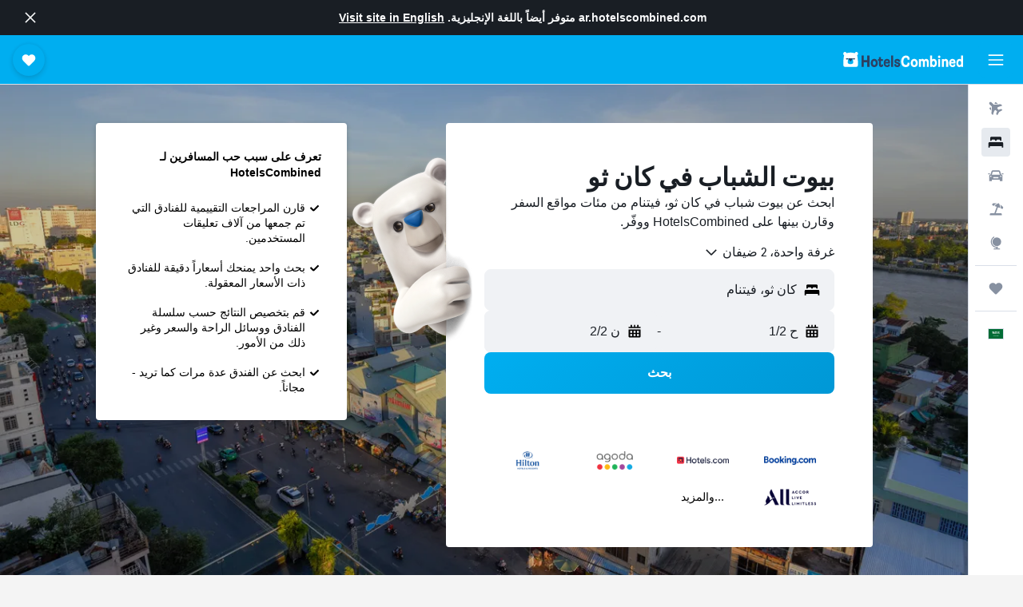

--- FILE ---
content_type: application/javascript;charset=UTF-8
request_url: https://content.r9cdn.net/res/combined.js?v=33d658b1c566344e748dcf0cc92de8afba404351&cluster=4
body_size: 13617
content:
define("default/ui/foundation/header/dotf/SiteWideMessage",["exports","__instances","property!3rpbf4","property!3m6768","react","ui/authentication/hooks/formToken","ui/business/shared/ft-business-side-wide-messages","ui/business/shared/utils-properties","ui/foundation/header/dotf/messages/BrowserSupportSiteWideMessage","ui/foundation/header/dotf/messages/CookieDisclosureSiteWideMessage","ui/foundation/header/dotf/messages/CookiesDisabledSiteWideMessage","ui/foundation/header/dotf/messages/CurrencySiteWideMessage","ui/foundation/header/dotf/messages/LostInternetSiteWideMessage","ui/foundation/header/dotf/messages/PrivacySiteWideMessage","ui/foundation/header/dotf/messages/RedirectSiteWideMessage","ui/framework/createLazyComponent","ui/integration/components/ErrorBoundary","ui/integration/metaCookieClient","ui/logger","ui/state/business/hooks/usePersonalModeBannerShown","ui/tracking/hooks/useTracker","ui/utils/components/events","ui/utils/memo"],function(e,s,E,v,w,_,q,x,z,A,I,W,j,P,T,a,G,O,U,L,N,K,i){"use strict";Object.defineProperty(e,"__esModule",{value:!0}),e.default=void 0,s=babelHelpers.interopRequireDefault(s),w=babelHelpers.interopRequireWildcard(w),_=babelHelpers.interopRequireDefault(_),z=babelHelpers.interopRequireDefault(z),A=babelHelpers.interopRequireDefault(A),I=babelHelpers.interopRequireDefault(I),W=babelHelpers.interopRequireDefault(W),j=babelHelpers.interopRequireDefault(j),P=babelHelpers.interopRequireDefault(P),T=babelHelpers.interopRequireDefault(T),a=babelHelpers.interopRequireDefault(a),G=babelHelpers.interopRequireDefault(G),U=babelHelpers.interopRequireDefault(U),L=babelHelpers.interopRequireDefault(L),N=babelHelpers.interopRequireDefault(N),K=babelHelpers.interopRequireDefault(K);var Y=(0,a.default)(function(){return dynamicImport("ui/business/shared/ft-biz-plus-banners/BusinessBizPlusUpgradeBanner",s.default)},null,function(e){return e.BusinessBizPlusUpgradeBanner}),F=(0,a.default)(function(){return dynamicImport("ui/business/shared/cvent/ft-exit-banner",s.default)},null,function(e){return e.BusinessCventExitBanner});function V(e,s){var a=1<arguments.length&&void 0!==s&&s,i=(0,N.default)().trackImpression;(0,w.useEffect)(function(){void 0!==e&&a&&i("".concat(e,"/rendered"))},[i,a,e])}a=(0,i.memo)(function(e){var s=e.siteWideMessageState,a=e.onResize,i=e.locale,t=e.onMessageCountChange,e=(0,v.getBoolean)(),r=(0,_.default)(),n=(0,N.default)().trackClick,o=(0,L.default)(),o=babelHelpers.slicedToArray(o,1)[0],l=(0,w.useState)(null==s?void 0:s.showMainRedirectBlock),u=(l=babelHelpers.slicedToArray(l,2))[0],d=l[1],l=(V("redirectedBanner",null==s?void 0:s.showMainRedirectBlock),(0,w.useState)(null==s?void 0:s.showCurrencyMessage)),c=(l=babelHelpers.slicedToArray(l,2))[0],f=l[1],l=(V("currencyBanner",null==s?void 0:s.showCurrencyMessage),(0,w.useState)(null==s?void 0:s.upgradeBrowserEnabled)),b=(l=babelHelpers.slicedToArray(l,2))[0],p=l[1],l=(V("upgradeBrowserBanner",null==s?void 0:s.upgradeBrowserEnabled),(0,w.useState)(o)),g=(l=babelHelpers.slicedToArray(l,2))[0],h=l[1];V("personalModeBanner",o);var o=(l=(0,q.useBusinessSiteWideMessage)()).typeToShow,l=l.onDismiss,M=void 0!==o,H=(V(o,M),!(null==s||!s.showNoInternetMessage)),C=(0,w.useState)(!(null==s||!s.showCookiesDisabledMessage)),m=(C=babelHelpers.slicedToArray(C,2))[0],B=C[1],C=(0,w.useState)(!(null==s||!s.showPrivacyPolicyMessage)),R=(C=babelHelpers.slicedToArray(C,2))[0],S=C[1],C=(0,w.useState)(!(null==s||!s.showCookieDisclosureMessage)),k=(C=babelHelpers.slicedToArray(C,2))[0],D=C[1],y=(0,w.useCallback)(function(){K.default.publish("page.layout.header.siteWideMessage.dismiss")},[]);return(0,w.useEffect)(function(){t&&t([k,R,m,H,b,u,c,g,M].filter(Boolean).length)},[k,R,m,H,b,u,c,g,M,t]),w.default.createElement(w.default.Fragment,null,babelHelpers.jsx(G.default,{},void 0,(0,E.getBoolean)(!1)&&babelHelpers.jsx(F,{}),babelHelpers.jsx(q.BusinessCompanyImpersonationBanner,{}),(0,x.isUpgradeBizPlusBannerEnabled)()&&babelHelpers.jsx(Y,{onResize:a})),u&&babelHelpers.jsx(T.default,{handleHideRedirectedBlock:function(){n("redirectedBanner".concat("/dismissed")),d(!1),y(),r().then(function(e){(0,O.setMetaCookie)("HIDE_REDIRECT_MESSAGE",!0,e)}).catch(function(e){return U.default.error(e,"getMetaCookie")})},siteWideMessageState:s,trackClick:n,onResize:a}),b&&babelHelpers.jsx(z.default,{handleHideUpgradeBrowserMessage:function(){n("upgradeBrowserBanner".concat("/dismissed")),p(!1),y(),r().then(function(e){(0,O.setMetaCookie)("HIDE_BROWSER_UPGRADE_MESSAGE",!0,e)}).catch(function(e){return U.default.error(e,"setMetaCookie")})},onResize:a}),c&&!e&&babelHelpers.jsx(W.default,{handleHideCurrencyMessage:function(){n("currencyBanner".concat("/dismissed")),f(!1),y();var s=String(i.countryCode).toLowerCase();r().then(function(e){(0,O.setMetaCookie)("HIDE_CURRENCY_MESSAGE",s,e)}).catch(function(e){return U.default.error(e,"setMetaCookie")}),(0,O.setMetaCookie)("hideCurrencyMessage".concat(s),!0)},locale:i,onResize:a}),g&&!e&&babelHelpers.jsx(q.SharedPersonalModeBanner,{onDismiss:function(){n("personalModeBanner".concat("/dismissed")),h(!1),y()},onResize:a}),M&&!e&&babelHelpers.jsx(q.SharedBusinessSiteWideMessage,{type:o,onDismiss:l,onResize:a}),H&&e&&babelHelpers.jsx(j.default,{onResize:a}),m&&e&&babelHelpers.jsx(I.default,{onResize:a,handleHideCookiesDisabledMessage:function(){n("cookiesDisabled".concat("/dismissed")),B(!1),y()}}),R&&e&&babelHelpers.jsx(P.default,{onResize:a,handleHidePrivacyMessage:function(){n("privacy".concat("/dismissed")),S(!1),y(),r().then(function(e){(0,O.setMetaCookie)("GLOBAL_PRIVACY_SEEN",!0,e)}).catch(function(e){return U.default.error(e,"setMetaCookie")})}}),k&&e&&babelHelpers.jsx(A.default,{onResize:a,handleHideCookieDisclosureMessage:function(){n("cookieDisclosure".concat("/dismissed")),D(!1),y(),r().then(function(e){(0,O.setMetaCookie)("HIDE_COOKIES_MESSAGE",!0,e),(0,O.setMetaCookie)("HIDE_COOKIES_MESSAGE_NP",!0,e)}).catch(function(e){return U.default.error(e,"setMetaCookie")})}}))});e.default=a});
define("default/ui/business/shared/ft-business-side-wide-messages/index",["exports","ui/business/shared/ft-business-side-wide-messages/BusinessCompanyImpersonationBanner","ui/business/shared/ft-business-side-wide-messages/SharedBusinessSiteWideMessage","ui/business/shared/ft-business-side-wide-messages/SharedPersonalModeBanner","ui/business/shared/ft-business-side-wide-messages/useBusinessSiteWideMessage"],function(s,n,i,u,t){"use strict";Object.defineProperty(s,"__esModule",{value:!0}),Object.keys(n).forEach(function(e){"default"===e||"__esModule"===e||e in s&&s[e]===n[e]||Object.defineProperty(s,e,{enumerable:!0,get:function(){return n[e]}})}),Object.keys(i).forEach(function(e){"default"===e||"__esModule"===e||e in s&&s[e]===i[e]||Object.defineProperty(s,e,{enumerable:!0,get:function(){return i[e]}})}),Object.keys(u).forEach(function(e){"default"===e||"__esModule"===e||e in s&&s[e]===u[e]||Object.defineProperty(s,e,{enumerable:!0,get:function(){return u[e]}})}),Object.keys(t).forEach(function(e){"default"===e||"__esModule"===e||e in s&&s[e]===t[e]||Object.defineProperty(s,e,{enumerable:!0,get:function(){return t[e]}})})});
define("default/ui/foundation/header/dotf/messages/BrowserSupportSiteWideMessage",["exports","property!nwt806","string!ui/foundation/header/dotf//BROWSER_SUPPORT_ALTERNATIVE","string!ui/foundation/header/dotf//BROWSER_SUPPORT_CHROME_LABEL","string!ui/foundation/header/dotf//BROWSER_SUPPORT_EXPLANATION","string!ui/foundation/header/dotf//BROWSER_SUPPORT_FIREFOX_LABEL","string!ui/foundation/header/dotf//BROWSER_SUPPORT_MESSAGE","string!ui/foundation/header/dotf//BROWSER_SUPPORT_MESSAGE_LINK_TEXT","string!ui/foundation/header/dotf//BROWSER_SUPPORT_RECOMMENDATION","string!ui/foundation/header/dotf//BROWSER_SUPPORT_SAFARI_LABEL","string!ui/foundation/header/dotf//BROWSER_SUPPORT_TITLE","string!ui/foundation/header/dotf//CLOSE_BROWSER_SUPPORT_DIALOG","string!ui/foundation/header/dotf//HEADER_UPGRADE_BROWSER_MESSAGE","string!ui/foundation/header/dotf//MESSAGE_CLOSE_BUTTON_ARIA","react","@r9-react-ui/site-wide-message","@r9/kameleon-icons/fill/externals/chrome.svg","@r9/kameleon-icons/fill/externals/firefox.svg","@r9/kameleon-icons/fill/externals/safari.svg","ui/hooks/useMessageContainerRef","ui/utils/components/test","less!ClLW//ui/foundation/header/dotf/messages/BrowserSupportSiteWideMessage.less"],function(e,s,a,i,n,u,d,l,f,p,R,S,E,O,g,_,b,B,T,w,A,r){"use strict";function P(){var e=window.navigator.userAgent.toLowerCase();return-1<e.indexOf("opera")||-1<e.indexOf("opr/")?_.BrowserType.OPERA:-1<e.indexOf("chrome")?_.BrowserType.CHROME:-1<e.indexOf("firefox")?_.BrowserType.FF:-1<e.indexOf("msie")||-1<e.indexOf("trident/")?_.BrowserType.IE:-1<e.indexOf("safari")?_.BrowserType.SAFARI:_.BrowserType.UNKNOWN}Object.defineProperty(e,"__esModule",{value:!0}),e.default=function(e){var r=e.handleHideUpgradeBrowserMessage,e=e.onResize,t={browserSupportMessage:d.value,browserSupportMessageLinkText:l.value,browserSupportTitle:R.value,closeBrowserSupportDialog:S.value,browserSupportExplanation:n.value,browserSupportRecommendation:f.value,browserSupportAlternative:a.value,closeButtonAriaLabel:O.value},o=[{Icon:b.default,name:i.value},{Icon:B.default,name:u.value},{Icon:T.default,name:p.value}],e=(0,w.default)(e);return g.default.createElement("div",{ref:e},(0,s.getBoolean)()?babelHelpers.jsx(_.SiteWideMessage,{showCloseButton:!1,presentation:_.SiteWideMessagePresentation.LIGHT},void 0,babelHelpers.jsx(_.BrowserSupport,{messages:t,recommendedBrowsers:o,browserType:P(),onDismiss:r})):babelHelpers.jsx(_.SiteWideMessage,{closeButtonAriaLabel:O.value,onDismiss:r,presentation:_.SiteWideMessagePresentation.DARK},void 0,g.default.createElement("div",babelHelpers.extends({className:"ClLW-upgrade-browser-msg"},(0,A.testAttrs)({"data-upgrade-browser-msg":!0})),(0,E.value)())))},e.getBrowserType=P,g=babelHelpers.interopRequireDefault(g),b=babelHelpers.interopRequireDefault(b),B=babelHelpers.interopRequireDefault(B),T=babelHelpers.interopRequireDefault(T),w=babelHelpers.interopRequireDefault(w),babelHelpers.interopRequireDefault(r)});
define("default/ui/foundation/header/dotf/messages/CookieDisclosureSiteWideMessage",["exports","property!jk98cn","string!ui/foundation/header/dotf//COOKIE_DISCLOSURE_LINK_TEXT","string!ui/foundation/header/dotf//COOKIE_DISCLOSURE_MESSAGE","string!ui/foundation/header/dotf//MESSAGE_CLOSE_BUTTON_ARIA","react","@r9-react-ui/site-wide-message","ui/hooks/useMessageContainerRef","less!c9xGs//ui/foundation/header/dotf/messages/CookieDisclosureSiteWideMessage.less"],function(e,i,a,t,o,r,n,l,s){"use strict";Object.defineProperty(e,"__esModule",{value:!0}),e.default=function(e){var s=e.onResize,e=e.handleHideCookieDisclosureMessage,s=(0,l.default)(s);return r.default.createElement("div",{ref:s},babelHelpers.jsx(n.SiteWideMessage,{presentation:n.SiteWideMessagePresentation.LIGHT,onDismiss:e,closeButtonAriaLabel:o.value},void 0,babelHelpers.jsx("div",{className:"c9xGs-message"},void 0,t.value.incorporateComponents(babelHelpers.jsx("a",{href:(0,i.getString)("/privacy#trackingtools"),target:"_blank"},void 0,(0,a.value)()))("span"))))},r=babelHelpers.interopRequireDefault(r),l=babelHelpers.interopRequireDefault(l),babelHelpers.interopRequireDefault(s)});
define("default/ui/foundation/header/dotf/messages/CookiesDisabledSiteWideMessage",["exports","string!ui/foundation/header/dotf//COOKIES_DISABLED_ABOUT_COOKIES_LINK_TEXT","string!ui/foundation/header/dotf//COOKIES_DISABLED_ENABLE_COOKIES_LINK_TEXT","string!ui/foundation/header/dotf//COOKIES_DISABLED_MESSAGE","string!ui/foundation/header/dotf//COOKIES_DISABLED_MESSAGE_HEADER","string!ui/foundation/header/dotf//MESSAGE_CLOSE_BUTTON_ARIA","react","@r9-react-ui/site-wide-message","ui/hooks/useMessageContainerRef","less!Q1bS//ui/foundation/header/dotf/messages/CookiesDisabledSiteWideMessage.less"],function(e,a,i,t,o,r,n,d,l,s){"use strict";Object.defineProperty(e,"__esModule",{value:!0}),e.default=function(e){var s=e.onResize,e=e.handleHideCookiesDisabledMessage,s=(0,l.default)(s);return n.default.createElement("div",{ref:s},babelHelpers.jsx(d.SiteWideMessage,{presentation:d.SiteWideMessagePresentation.LIGHT,onDismiss:e,closeButtonAriaLabel:r.value},void 0,babelHelpers.jsx("span",{className:"Q1bS-message-header"},void 0,(0,o.value)()," "),babelHelpers.jsx("span",{className:"Q1bS-message"},void 0,t.value.incorporateComponents(babelHelpers.jsx("a",{href:"http://lifehacker.com/5461114/fact-and-fiction-the-truth-about-browser-cookies"},void 0,(0,a.value)()),babelHelpers.jsx("a",{href:"http://www.ehow.com/video_4751810_enable-cookies.html"},void 0,(0,i.value)()))("span"))))},n=babelHelpers.interopRequireDefault(n),l=babelHelpers.interopRequireDefault(l),babelHelpers.interopRequireDefault(s)});
define("default/ui/foundation/header/dotf/messages/CurrencySiteWideMessage",["exports","string!ui/foundation/header/dotf//HEADER_CURRENCY_SYMBOL_WARNING","string!ui/foundation/header/dotf//MESSAGE_CLOSE_BUTTON_ARIA","react","@r9-react-ui/site-wide-message","ui/hooks/useMessageContainerRef","ui/utils/components/test","less!l2EM//ui/foundation/header/dotf/messages/CurrencySiteWideMessage.less"],function(e,a,r,i,n,o,u,s){"use strict";Object.defineProperty(e,"__esModule",{value:!0}),e.default=function(e){var s=e.handleHideCurrencyMessage,t=e.locale,e=e.onResize,e=(0,o.default)(e);return i.default.createElement("div",{ref:e},babelHelpers.jsx(n.SiteWideMessage,{closeButtonAriaLabel:r.value,onDismiss:s,presentation:n.SiteWideMessagePresentation.DARK},void 0,i.default.createElement("div",babelHelpers.extends({className:"l2EM-currency-msg"},(0,u.testAttrs)({"data-currency-msg":!0})),a.value.incorporateComponents(babelHelpers.jsx("span",{},void 0,t.currency.code))("span"))))},i=babelHelpers.interopRequireDefault(i),o=babelHelpers.interopRequireDefault(o),babelHelpers.interopRequireDefault(s)});
define("default/ui/foundation/header/dotf/messages/LostInternetSiteWideMessage",["exports","string!ui/foundation/header/dotf//NO_INTERNET_BANNER_MESSAGE","react","@r9-react-ui/site-wide-message","ui/hooks/useMessageContainerRef","less!c4FQY//ui/foundation/header/dotf/messages/LostInternetSiteWideMessage.less"],function(e,s,t,a,i,r){"use strict";Object.defineProperty(e,"__esModule",{value:!0}),e.default=function(e){e=e.onResize,e=(0,i.default)(e);return t.default.createElement("div",{ref:e},babelHelpers.jsx(a.SiteWideMessage,{showCloseButton:!1},void 0,babelHelpers.jsx("div",{className:"c4FQY-message"},void 0,(0,s.value)())))},t=babelHelpers.interopRequireDefault(t),i=babelHelpers.interopRequireDefault(i),babelHelpers.interopRequireDefault(r)});
define("default/ui/foundation/header/dotf/messages/PrivacySiteWideMessage",["exports","property!jk98cn","property!bvwsgj","property!ehfr6f","string!ui/foundation/header/dotf//MESSAGE_CLOSE_BUTTON_ARIA","string!ui/foundation/header/dotf//POLICY_MESSAGE","string!ui/foundation/header/dotf//POLICY_MESSAGE_COOKIE_LINK_TEXT","string!ui/foundation/header/dotf//POLICY_MESSAGE_PRIVACY_LINK_TEXT","react","@r9-react-ui/site-wide-message","ui/hooks/useMessageContainerRef","less!MR-V//ui/foundation/header/dotf/messages/PrivacySiteWideMessage.less"],function(e,t,i,s,r,n,o,d,l,u,f,a){"use strict";Object.defineProperty(e,"__esModule",{value:!0}),e.default=function(e){var a=e.onResize,e=e.handleHidePrivacyMessage,a=(0,f.default)(a);return l.default.createElement("div",{ref:a},babelHelpers.jsx(u.SiteWideMessage,{presentation:u.SiteWideMessagePresentation.LIGHT,onDismiss:e,closeButtonAriaLabel:r.value},void 0,babelHelpers.jsx("div",{className:"MR-V-message"},void 0,n.value.incorporateComponents(babelHelpers.jsx("span",{},void 0,(0,s.getString)()),babelHelpers.jsx("a",{href:(0,i.getString)("/privacy"),target:"_blank"},void 0,(0,d.value)()),babelHelpers.jsx("a",{href:(0,t.getString)("/privacy#trackingtools"),target:"_blank"},void 0,(0,o.value)()))("span"))))},l=babelHelpers.interopRequireDefault(l),f=babelHelpers.interopRequireDefault(f),babelHelpers.interopRequireDefault(a)});
define("default/ui/foundation/header/dotf/messages/RedirectSiteWideMessage",["exports","property!3m6768","property!sp2id0","string!ui/foundation/header/dotf//MESSAGE_CLOSE_BUTTON_ARIA","react","@r9-react-ui/site-wide-message","ui/foundation/header/dotf/messages/AltLanguageAvailableMessage","ui/foundation/header/dotf/messages/DefaultRedirectedMessage","ui/foundation/header/dotf/messages/LocaleForBrandRemovedMessage","ui/foundation/header/dotf/messages/SwitchToDualDotComMessage","ui/foundation/header/dotf/messages/SwitchToEnglishMessage","ui/hooks/useMessageContainerRef","ui/utils/components/test"],function(e,u,g,f,b,c,p,M,h,m,S,v,D){"use strict";Object.defineProperty(e,"__esModule",{value:!0}),e.default=function(e){var t=e.handleHideRedirectedBlock,a=e.siteWideMessageState,s=e.trackClick,e=e.onResize,i=(0,u.getBoolean)(),l=i&&!(0,g.getBoolean)(!1)?c.SiteWideMessagePresentation.LIGHT:c.SiteWideMessagePresentation.DARK,o=null==a?void 0:a.redirected,d=!(null!=a&&a.redirected)&&(null==a?void 0:a.showSwitchToEnglish),e=(0,v.default)(e),r=o&&i&&(null==a?void 0:a.altLanguageAvailableAndEnabled),n=o&&i&&!(null!=a&&a.altLanguageAvailableAndEnabled)&&(null==a?void 0:a.showSwitchToDualDotCom),o=o&&i&&!(null!=a&&a.altLanguageAvailableAndEnabled)&&!(null!=a&&a.showSwitchToDualDotCom)||o&&!i,i=(null==a?void 0:a.localeForBrandRemoved)&&!i;return b.default.createElement("div",{ref:e},babelHelpers.jsx(c.SiteWideMessage,{closeButtonAriaLabel:f.value,onDismiss:t,presentation:l},void 0,b.default.createElement("div",(0,D.testAttrs)({"data-redirect-msg":!0}),r&&babelHelpers.jsx(p.default,{siteWideMessageState:a,trackClick:s,siteWideMessagePresentation:l}),n&&babelHelpers.jsx(m.default,{siteWideMessageState:a,trackClick:s,siteWideMessagePresentation:l}),o&&babelHelpers.jsx(M.default,{siteWideMessageState:a,trackClick:s,siteWideMessagePresentation:l}),d&&babelHelpers.jsx(S.default,{siteWideMessageState:a,trackClick:s,siteWideMessagePresentation:l}),i&&babelHelpers.jsx(h.default,{siteWideMessageState:a,siteWideMessagePresentation:l}))))},b=babelHelpers.interopRequireDefault(b),p=babelHelpers.interopRequireDefault(p),M=babelHelpers.interopRequireDefault(M),h=babelHelpers.interopRequireDefault(h),m=babelHelpers.interopRequireDefault(m),S=babelHelpers.interopRequireDefault(S),v=babelHelpers.interopRequireDefault(v)});
define("default/ui/state/business/hooks/usePersonalModeBannerShown",["exports","property!6gcquf","property!6i0530","react","react-redux","ui/state/business/hooks/useAccountSwitcherItems","ui/state/business/hooks/useBusinessMode","ui/state/hooks/useUserInfoState","ui/utils/storage"],function(e,a,l,d,c,f,b,S,p){"use strict";Object.defineProperty(e,"__esModule",{value:!0}),e.BANNER_DISMISSED_STORAGE_ID=void 0,e.default=function(){var e=(0,b.default)(),t=(0,c.useSelector)(function(e){return!(null==(e=null==(e=e.authState)?void 0:e.businessState)||!e.businessProfile)}),s=null==(n=(0,S.default)())?void 0:n.accountEmail,u=(0,f.useAccountSwitcherItems)(),n=(0,d.useMemo)(function(){return null==u?void 0:u.find(function(e){return e.userEmail===s&&e.businessMode})},[u,s]),o=(0,d.useState)(!0===p.default.get(D)),o=babelHelpers.slicedToArray(o,2),r=o[0],i=o[1];return[!r&&!e&&t&&!!n&&(0,a.getBoolean)(!1)&&(0,l.getBoolean)(!1),function(e){p.default.set(D,!e),i(!e)}]},b=babelHelpers.interopRequireDefault(b),S=babelHelpers.interopRequireDefault(S),p=babelHelpers.interopRequireDefault(p);var D=e.BANNER_DISMISSED_STORAGE_ID="personal-mode-banner-dismissed"});
define("default/ui/business/shared/ft-business-side-wide-messages/BusinessCompanyImpersonationBanner",["exports","react","@r9-react-ui/button","@r9/kameleon-icons/fill/utilities/user-multi.svg","ui/authentication/hooks/formToken","ui/business/libs/dashboard/company-details/data","ui/business/shared/ft-business-site-wide-utils","ui/logger","ui/state/hooks/useAuthBusiness","ui/state/hooks/useK4BDisplayName","string!ui/business/shared/ft-business-side-wide-messages//IMPERSONATION_BANNER_EXIT_BUTTON","string!ui/business/shared/ft-business-side-wide-messages//IMPERSONATION_BANNER_TITLE","less!pBkm//ui/business/shared/ft-business-side-wide-messages/BusinessCompanyImpersonationBanner.less"],function(e,n,i,a,u,t,r,o,l,d,p,b,s){"use strict";function m(){var e=(0,u.default)(),s=n.default.useCallback(function(){return e().then(function(e){return t.businessCompanyApi.endImpersonationSupport(e)}).then(function(){return window.location.reload()}).catch(o.default.error)},[e]);return babelHelpers.jsx(i.Button,{size:i.ButtonSize.XSMALL,onClick:function(){return s()}},void 0,(0,p.value)())}Object.defineProperty(e,"__esModule",{value:!0}),e.BusinessCompanyImpersonationBanner=function(){var e,s=function(){var e=(0,d.default)(),s=null!=(s=(0,l.useAuthBusiness)())?s:{},n=s.role,i=s.seniority,s=s.usingCompanyImpersonation,s=void 0!==s&&s,a=(0,r.useUsingAgentPortalImpersonation)();return{showBanner:s&&!a,data:{companyName:e,roleName:null!=(s=null==n?void 0:n.roleName)?s:"",groupName:null!=(a=null==i?void 0:i.name)?a:""}}}(),n=s.showBanner,s=s.data;return n&&s?(n=s.companyName,e=s.roleName,s=s.groupName,babelHelpers.jsx("div",{className:"pBkm"},void 0,babelHelpers.jsx(a.default,{"aria-hidden":!0,width:24,height:24}),babelHelpers.jsx("span",{},void 0,(0,b.value)(n,e,s)),babelHelpers.jsx(m,{}))):null},n=babelHelpers.interopRequireDefault(n),a=babelHelpers.interopRequireDefault(a),u=babelHelpers.interopRequireDefault(u),o=babelHelpers.interopRequireDefault(o),d=babelHelpers.interopRequireDefault(d),babelHelpers.interopRequireDefault(s)});
define("default/ui/business/shared/ft-business-side-wide-messages/SharedBusinessSiteWideMessage",["exports","string!ui/alerts//CLOSE_BUTTON_LABEL","react","@r9-react-ui/site-wide-message","ui/hooks/useMessageContainerRef","ui/tracking/hooks/useTracker","ui/utils/components/test","less!cxNt//ui/business/shared/ft-business-side-wide-messages/SharedBusinessSiteWideMessage.less"],function(e,r,u,l,n,d,o,s){"use strict";Object.defineProperty(e,"__esModule",{value:!0}),e.SharedBusinessSiteWideMessage=function(e){var s,i=e.type,t=e.onDismiss,e=e.onResize,a=(0,d.default)().trackClick,e=(0,n.default)(e);return i?(s=b[i],u.default.createElement("div",{ref:e},babelHelpers.jsx(l.SiteWideMessage,{closeButtonAriaLabel:r.value,presentation:l.SiteWideMessagePresentation.DARK,onDismiss:function(){a("".concat(i,"/dismissed")),t()}},void 0,u.default.createElement("div",(0,o.testAttrs)("business-site-wide-msg"),babelHelpers.jsx("div",{className:"cxNt-title"},void 0,s.title),babelHelpers.jsx("div",{},void 0,s.action))))):null},u=babelHelpers.interopRequireDefault(u),n=babelHelpers.interopRequireDefault(n),d=babelHelpers.interopRequireDefault(d),s=babelHelpers.interopRequireDefault(s);var b={}});
define("default/ui/business/shared/ft-business-side-wide-messages/SharedPersonalModeBanner",["exports","property!bkp2jt","string!ui/alerts//CLOSE_BUTTON_LABEL","react","@r9-react-ui/site-wide-message","ui/authentication/services/useGetAuthService","ui/hooks/useMessageContainerRef","ui/logger","ui/state/business/hooks/useAccountSwitcherItems","ui/state/business/hooks/usePersonalModeBannerShown","ui/state/hooks/useActiveNavigationItem","ui/state/hooks/useUserInfoState","string!ui/business/shared/ft-business-side-wide-messages//PERSONAL_BANNER_CTA","string!ui/business/shared/ft-business-side-wide-messages//PERSONAL_BANNER_DESCRIPTION","string!ui/business/shared/ft-business-side-wide-messages//PERSONAL_BANNER_TITLE"],function(e,b,p,h,g,v,m,A,B,R,w,E,S,N,M){"use strict";Object.defineProperty(e,"__esModule",{value:!0}),e.SharedPersonalModeBanner=function(e){var s=e.onDismiss,e=e.onResize,n={personalBannerTitle:M.value,personalBannerDescription:N.value,personalBannerCta:S.value,closeButtonAriaLabel:p.value},i=(0,v.default)(),t=(0,w.useActiveNavigationItem)(),a=null==(o=(0,E.default)())?void 0:o.accountEmail,r=(0,B.useAccountSwitcherItems)(),u=(0,h.useMemo)(function(){return null==r?void 0:r.find(function(e){return e.userEmail===a&&e.businessMode})},[r,a]),o=(0,R.default)(),o=babelHelpers.slicedToArray(o,2),l=o[0],d=o[1],o=(0,h.useState)(2),o=babelHelpers.slicedToArray(o,2),c=o[0],f=o[1],o=(0,m.default)(e),e=0===c,c=2===c;return(0,h.useEffect)(function(){f(l?1:2)},[l]),c?null:h.default.createElement("div",{ref:o},babelHelpers.jsx(g.PersonalModeBanner,{messages:n,handleDismiss:function(){d(!1),f(2),null!=s&&s()},handleSwitch:function(){var e,s;u&&(f(0),s=window.location.pathname,(0,b.getBoolean)(!1)&&(s=null!=(e=null==t?void 0:t.url)?e:"/"),i().then(function(e){return e.switchMultiAccount(null==u?void 0:u.tokenId,!0).then(function(e){return window.location.replace("".concat(e.businessRedirectUrl,"&redir=").concat(s))})}).catch(function(e){f(1),A.default.error(e,"PersonalModeBanner.toggleBusinessMode")}))},loading:e}))},h=babelHelpers.interopRequireWildcard(h),v=babelHelpers.interopRequireDefault(v),m=babelHelpers.interopRequireDefault(m),A=babelHelpers.interopRequireDefault(A),R=babelHelpers.interopRequireDefault(R),E=babelHelpers.interopRequireDefault(E)});
define("default/ui/business/shared/ft-business-side-wide-messages/useBusinessSiteWideMessage",["exports","react","context"],function(e,s,a){"use strict";Object.defineProperty(e,"__esModule",{value:!0}),e.useBusinessSiteWideMessage=function(){var i,n=(0,a.isClient)()?window.location.pathname:void 0,e=(0,s.useState)(!1),t=babelHelpers.slicedToArray(e,2)[1],o={},r={typeToShow:void 0,onDismiss:function(){}};for(i in o)if(function(){if(o.hasOwnProperty(i)){var e=o[i],s=Boolean(e.ignorePaths&&e.ignorePaths.find(function(e){return e===n}));if(e.enabled&&!s)return r={typeToShow:i,onDismiss:function(){t(!0),e.onDismiss()}},1}}())break;return r}});
define("default/@r9-react-ui/site-wide-message/index",["exports","@r9-react-ui/site-wide-message/SiteWideMessage","@r9-react-ui/site-wide-message/PersonalModeBanner","@r9-react-ui/site-wide-message/BrowserSupport","@r9-react-ui/site-wide-message/BrowserIcon"],function(t,r,n,i,u){"use strict";Object.defineProperty(t,"__esModule",{value:!0}),Object.keys(r).forEach(function(e){"default"===e||"__esModule"===e||e in t&&t[e]===r[e]||Object.defineProperty(t,e,{enumerable:!0,get:function(){return r[e]}})}),Object.keys(n).forEach(function(e){"default"===e||"__esModule"===e||e in t&&t[e]===n[e]||Object.defineProperty(t,e,{enumerable:!0,get:function(){return n[e]}})}),Object.keys(i).forEach(function(e){"default"===e||"__esModule"===e||e in t&&t[e]===i[e]||Object.defineProperty(t,e,{enumerable:!0,get:function(){return i[e]}})}),Object.keys(u).forEach(function(e){"default"===e||"__esModule"===e||e in t&&t[e]===u[e]||Object.defineProperty(t,e,{enumerable:!0,get:function(){return u[e]}})})});
define("default/@r9/kameleon-icons/fill/externals/chrome.svg",["exports","ui/framework/SvgInlineKameleonIcons"],function(e,l){Object.defineProperty(e,"__esModule",{value:!0});e.default=function(e){return React.createElement(l.default,Object.assign({key:"default/@r9/kameleon-icons/fill/externals/chrome.svg"},e||{},{svg:'<svg xmlns="http://www.w3.org/2000/svg" viewBox="0 0 200 200" fill="currentColor"><path d="M66.45 100.03c0-18.53 15.02-33.56 33.56-33.56s33.56 15.02 33.56 33.56s-15.02 33.56-33.56 33.56s-33.56-15.02-33.56-33.56zM140 30.74a80.087 80.087 0 00-39.99-10.72h0c-14.02 0-27.85 3.71-40 10.72a80.086 80.086 0 00-27.87 26.95l21.1 36.54c.76-6.18 2.74-12.24 5.94-17.79a47.152 47.152 0 0117.26-17.26a47.227 47.227 0 0121.91-6.26l.07-.05h1.6h64.62a80.27 80.27 0 00-24.62-22.13zm29.29 109.28a80.011 80.011 0 0010.71-40c0-13.11-3.25-26.06-9.4-37.61h-42.16c5.01 3.79 9.24 8.57 12.4 14.03c8.17 14.15 8.37 31.63.64 45.96v.08l-.64 1.12l-32.31 55.96a80.113 80.113 0 0031.48-10.26a80.14 80.14 0 0029.28-29.28zM59.17 123.6h0s0 0 0 0L26.86 67.64A80.132 80.132 0 0020 100.03c0 14.02 3.71 27.86 10.72 40A80.065 80.065 0 0060 169.31a80.103 80.103 0 0037.27 10.66l21.08-36.51c-13.49 5.69-29.09 4.83-41.93-2.59c-6.76-3.9-12.43-9.45-16.52-16.08l-.07-.04l-.64-1.11s-.02-.03-.03-.04h0s0 0 0 0z"/></svg>'}))}});
define("default/@r9/kameleon-icons/fill/externals/firefox.svg",["exports","ui/framework/SvgInlineKameleonIcons"],function(c,e){Object.defineProperty(c,"__esModule",{value:!0});c.default=function(c){return React.createElement(e.default,Object.assign({key:"default/@r9/kameleon-icons/fill/externals/firefox.svg"},c||{},{svg:'<svg xmlns="http://www.w3.org/2000/svg" viewBox="0 0 200 200" fill="currentColor"><path d="M174.24 72.72c-3.48-8.4-10.53-17.46-16.07-20.32c4.51 8.86 7.11 17.74 8.11 24.37c0 0 0 .05.02.13c-9.06-22.63-24.42-31.76-36.96-51.62c-.64-1-1.27-2-1.89-3.08c-.35-.6-.63-1.15-.88-1.67c-.52-1-.92-2.07-1.2-3.16c0-.05-.02-.1-.05-.14s-.08-.07-.13-.07a.379.379 0 00-.15 0c-.01 0-.03.01-.04.02c-.02 0-.04.02-.06.03l.03-.04c-18.95 11.12-26.1 31.14-27.4 42.57l-.33.02c-8.47.59-16.47 3.68-23.14 8.95l-.39.31c-.15-.1-.29-.21-.44-.31c-1.83-6.4-1.9-13.18-.22-19.62c-8.23 3.76-14.63 9.69-19.28 14.94h-.04C50.55 60 50.78 46.7 50.96 43.92c-.04-.17-2.37 1.21-2.67 1.42c-2.8 2-5.42 4.25-7.83 6.72a69.94 69.94 0 00-7.48 8.99a67.847 67.847 0 00-10.75 24.33c-.04.17-.07.35-.11.53c-.15.71-.69 4.24-.79 5.01v.18c-.71 3.66-1.15 7.36-1.32 11.08v.41c0 44.34 35.87 80.28 80.11 80.28c39.62 0 72.52-28.83 78.96-66.7c.13-1.03.24-2.06.36-3.1c1.59-13.77-.18-28.24-5.2-40.34zm-76.72-8.98l.5-.04c.76-.05 1.47-.1 2.18-.1c11.1 0 21.6 4.91 28.84 13.19c-4.02-1.39-8.73-2.13-13.4-1.32l-5.97 1.04l5.42 2.72c14.86 7.45 18.26 23.75 15.12 35.74c-3.04 11.61-13.3 23.69-33 22.76c-3.36-.13-6.67-.77-9.79-1.88c-.76-.29-1.52-.61-2.21-.9l-.29-.13c-.33-.15-.66-.31-.99-.48c-9.99-5.17-16.76-14.45-17.76-24.28c.7-1.95 5.24-12.03 24.45-12.03c3.56 0 11.44-7.84 11.63-10.76v-.11v-.11c-.06-1.39-.7-1.71-4.82-3.73c-4.4-2.16-11.76-5.78-15.19-9.18l-.83-.82c-1.25-1.23-2.18-2.15-2.94-2.88a37.874 37.874 0 0119.04-6.69z"/></svg>'}))}});
define("default/@r9/kameleon-icons/fill/externals/safari.svg",["exports","ui/framework/SvgInlineKameleonIcons"],function(c,l){Object.defineProperty(c,"__esModule",{value:!0});c.default=function(c){return React.createElement(l.default,Object.assign({key:"default/@r9/kameleon-icons/fill/externals/safari.svg"},c||{},{svg:'<svg xmlns="http://www.w3.org/2000/svg" viewBox="0 0 200 200" fill="currentColor"><path d="M100 18c-45.21 0-82 36.79-82 82s36.79 82 82 82s82-36.79 82-82s-36.79-82-82-82zm0 160c-43.01 0-78-34.99-78-78s34.99-78 78-78s78 34.99 78 78s-34.99 78-78 78zm0-152c-40.87 0-74 33.13-74 74s33.13 74 74 74s74-33.13 74-74s-33.13-74-74-74zm52.31 51.56l12.06-5c.44-.19 1 .06 1.19.5c.19.5 0 1-.5 1.19l-12.06 5c-.44.19-1 0-1.19-.5c-.19-.5 0-1 .5-1.19zm-31.19-30.44l5-12.06c.19-.44.75-.69 1.19-.44c.5.19.69.75.5 1.19l-5 12.06c-.19.44-.75.69-1.19.44h0a.895.895 0 01-.5-1.19zM99.18 30.06c0-.5.44-.88.94-.88s.94.38.94.88v13.06c-.06.5-.44.87-.94.87s-.94-.37-.94-.87V30.06zm-7.56 61.18h0s0 0 0 0h0zm0 0h0s0 0 0 0h0s0 0 0 0h0s0 0 0 0zM72.75 34.61c.5-.19 1 0 1.19.44L79 47.11c.19.44-.06 1-.5 1.19h0c-.5.19-1 0-1.19-.44L72.25 35.8c-.19-.44.06-1 .5-1.19zm-43.56 65.2c0-.5.37-.94.87-.94h13.06c.5 0 .88.44.88.94h0c0 .5-.37.94-.87.94H30.07c-.5 0-.87-.44-.87-.94zm18.5 22.62l-12.06 5c-.44.19-1-.06-1.19-.5c-.19-.5 0-1 .5-1.19l12.06-5c.44-.19 1 0 1.19.5s0 1-.5 1.19zm.63-44h0c-.19.5-.75.69-1.19.5l-12.06-5c-.44-.19-.69-.75-.5-1.19c.19-.5.75-.69 1.19-.5l12.06 5c.5.19.69.75.5 1.19zm1.56-28.5c.38-.37.94-.37 1.25 0l9.25 9.19c.37.31.37.94.06 1.25h0c-.37.37-.94.37-1.25 0l-9.31-9.19a.893.893 0 010-1.25zm40.59 42.98l17.01 16.89l-57.35 40.76l40.34-57.65zm-11.58 59.96l-5 12.06c-.19.44-.75.69-1.19.44c-.44-.25-.69-.75-.5-1.19l5-12.06c.19-.44.75-.69 1.19-.44h0c.5.19.69.75.5 1.19zm21.94 17.06c0 .5-.44.88-.94.88s-.94-.38-.94-.88v-13.06c.06-.5.44-.88.94-.88s.94.38.94.88v13.06zm8.22-61.22l.18-.18l-.15.21l-.03-.03zm18.22 56.66c-.44.19-1 0-1.19-.44l-5.06-12.06c-.19-.44.06-1 .5-1.19c.5-.19 1 0 1.19.44l5.06 12.06c.19.44-.06 1-.5 1.19zm22.81-15.31c-.37.38-.94.38-1.25 0l-9.25-9.19c-.31-.31-.31-.94 0-1.25c.38-.37.94-.37 1.25 0l9.25 9.19c.38.38.31.94 0 1.25zm-39.76-43.09L93.3 90.07l57.28-40.64h0s0 0 0 0l-40.26 57.54zm55.14 20.27c-.19.5-.75.69-1.19.5l-12.06-5a.895.895 0 01-.5-1.19h0c.19-.5.75-.69 1.19-.5l12.06 5c.44.19.69.75.5 1.19zm4.5-26.12H156.9c-.5 0-.87-.44-.87-.94s.37-.94.87-.94h13.06c.5 0 .88.44.88.94s-.38.94-.88.94z"/></svg>'}))}});
define("default/ui/hooks/useMessageContainerRef",["exports","react","ui/hooks/useElementHeightChange"],function(e,u,n){"use strict";Object.defineProperty(e,"__esModule",{value:!0}),e.default=function(e){var t=(0,u.useRef)(null);return(0,n.default)(t,e),t},n=babelHelpers.interopRequireDefault(n)});
define("default/ui/foundation/header/dotf/messages/AltLanguageAvailableMessage",["exports","string!ui/foundation/header/dotf//REDIRECTED_ALT_LANGUAGE_AVAILABLE_MESSAGE","string!ui/foundation/header/dotf//REDIRECTED_ALT_LANGUAGE_AVAILABLE_MESSAGE_ENGLISH_OPTION","string!ui/foundation/header/dotf//REDIRECTED_ALT_LANGUAGE_AVAILABLE_MESSAGE_OTHER_OPTION","react","less!yNyv//ui/foundation/header/dotf/messages/AltLanguageAvailableMessage.less"],function(e,l,t,n,a,r){"use strict";Object.defineProperty(e,"__esModule",{value:!0}),e.default=function(e){var a=e.siteWideMessageState,i=e.trackClick,e=e.siteWideMessagePresentation;return babelHelpers.jsx("div",{className:(0,r.default)("site-msg","pres-".concat(e))},void 0,l.value.incorporateComponents(babelHelpers.jsx("span",{},void 0,null==a?void 0:a.displayCountryUrl),babelHelpers.jsx("a",{href:null==a?void 0:a.otherLocaleRedirectUrl,className:(0,r.default)("redirect-link"),onClick:function(){return i("redirectedBanner".concat("/clicked"))}},void 0,(0,t.value)()),babelHelpers.jsx("a",{href:null==a?void 0:a.englishRedirectUrl,className:(0,r.default)("redirect-link"),onClick:function(){return i("redirectedBanner".concat("/clicked"))}},void 0,(0,n.value)(null==a?void 0:a.mainDisplayUrlName)))("span"))},a=babelHelpers.interopRequireDefault(a),r=babelHelpers.interopRequireDefault(r)});
define("default/ui/foundation/header/dotf/messages/DefaultRedirectedMessage",["exports","string!ui/foundation/header/dotf//HEADER_REDIRECT_MESSAGE","string!ui/foundation/header/dotf//HEADER_REDIRECT_TO_MESSAGE","react","less!O1pb//ui/foundation/header/dotf/messages/DefaultRedirectedMessage.less"],function(e,s,i,a,r){"use strict";Object.defineProperty(e,"__esModule",{value:!0}),e.default=function(e){var a=e.siteWideMessageState,t=e.trackClick,e=e.siteWideMessagePresentation;return babelHelpers.jsx("div",{className:(0,r.default)("site-msg","pres-".concat(e))},void 0,s.value.incorporateComponents(babelHelpers.jsx("span",{},void 0,null==a?void 0:a.displayCountryUrl),babelHelpers.jsx("a",{href:null==a?void 0:a.englishRedirectUrl,className:(0,r.default)("redirect-link"),onClick:function(){return t("redirectedBanner".concat("/clicked"))}},void 0,(0,i.value)(null==a?void 0:a.mainDisplayUrlName)))("span"))},a=babelHelpers.interopRequireDefault(a),r=babelHelpers.interopRequireDefault(r)});
define("default/ui/foundation/header/dotf/messages/LocaleForBrandRemovedMessage",["exports","string!ui/foundation/header/dotf//HEADER_REDIRECT_AFTER_LOCALE_SHUTDOWN_MESSAGE","react","less!Jk7v//ui/foundation/header/dotf/messages/LocaleForBrandRemovedMessage.less"],function(e,s,a,t){"use strict";Object.defineProperty(e,"__esModule",{value:!0}),e.default=function(e){var a=e.siteWideMessageState,e=e.siteWideMessagePresentation;return babelHelpers.jsx("div",{className:(0,t.default)("site-msg","pres-".concat(e))},void 0,(0,s.value)(a.originHomepage,a.redirectHomepage))},a=babelHelpers.interopRequireDefault(a),t=babelHelpers.interopRequireDefault(t)});
define("default/ui/foundation/header/dotf/messages/SwitchToDualDotComMessage",["exports","string!ui/foundation/header/dotf//REDIRECTED_SWITCH_TO_DUAL_DOT_COM_MESSAGE","string!ui/foundation/header/dotf//REDIRECTED_SWITCH_TO_DUAL_DOT_COM_MESSAGE_ENGLISH_OPTION","string!ui/foundation/header/dotf//REDIRECTED_SWITCH_TO_DUAL_DOT_COM_MESSAGE_SPANISH_OPTION","react","less!o-a0//ui/foundation/header/dotf/messages/SwitchToDualDotComMessage.less"],function(e,t,s,n,a,r){"use strict";Object.defineProperty(e,"__esModule",{value:!0}),e.default=function(e){var a=e.siteWideMessageState,i=e.trackClick,e=e.siteWideMessagePresentation;return babelHelpers.jsx("div",{className:(0,r.default)("site-msg","pres-".concat(e))},void 0,t.value.incorporateComponents(babelHelpers.jsx("span",{},void 0,null==a?void 0:a.displayCountryUrl),babelHelpers.jsx("a",{href:null==a?void 0:a.spanishRedirectUrl,className:(0,r.default)("redirect-link"),onClick:function(){return i("redirectedBanner".concat("/clicked"))}},void 0,(0,n.value)(null==a?void 0:a.mainDisplayUrlName)),babelHelpers.jsx("a",{href:null==a?void 0:a.englishRedirectUrl,className:(0,r.default)("redirect-link"),onClick:function(){return i("redirectedBanner".concat("/clicked"))}},void 0,(0,s.value)()))("span"))},a=babelHelpers.interopRequireDefault(a),r=babelHelpers.interopRequireDefault(r)});
define("default/ui/foundation/header/dotf/messages/SwitchToEnglishMessage",["exports","string!ui/foundation/header/dotf//INFO_DUAL_LANGUAGE","string!ui/foundation/header/dotf//INFO_DUAL_LANGUAGE_TARGET","react","less!U3q2//ui/foundation/header/dotf/messages/SwitchToEnglishMessage.less"],function(e,a,i,s,r){"use strict";Object.defineProperty(e,"__esModule",{value:!0}),e.default=function(e){var s=e.siteWideMessageState,t=e.trackClick,e=e.siteWideMessagePresentation;return babelHelpers.jsx("div",{className:(0,r.default)("site-msg","pres-".concat(e))},void 0,a.value.incorporateComponents(babelHelpers.jsx("span",{},void 0,null==s?void 0:s.displayCountryUrl),babelHelpers.jsx("a",{href:null==s?void 0:s.otherLocaleRedirectUrl,className:(0,r.default)("redirect-link"),onClick:function(){return t("redirectedBanner".concat("/clicked"))}},void 0,(0,i.value)()))("span"))},s=babelHelpers.interopRequireDefault(s),r=babelHelpers.interopRequireDefault(r)});
define("default/ui/business/shared/ft-business-site-wide-utils/index",["exports","ui/business/shared/ft-business-site-wide-utils/BusinessSiteWideUtils","ui/business/shared/ft-business-site-wide-utils/hooks/useUsingAgentPortalImpersonation"],function(s,e,i){"use strict";Object.defineProperty(s,"__esModule",{value:!0});var t={};s.default=void 0,Object.keys(i).forEach(function(e){"default"===e||"__esModule"===e||Object.prototype.hasOwnProperty.call(t,e)||e in s&&s[e]===i[e]||Object.defineProperty(s,e,{enumerable:!0,get:function(){return i[e]}})}),s.default=e.BusinessSiteWideUtils});
define("default/ui/state/hooks/useK4BDisplayName",["exports","ui/state/hooks/useShallowSelector"],function(e,l){"use strict";Object.defineProperty(e,"__esModule",{value:!0}),e.default=function(){var e,t=(0,l.default)(function(e){return null==(e=e.global)?void 0:e.brandDisplayName});return null!=(e=(0,l.default)(function(e){return null==(e=null==(e=null==e?void 0:e.authState)?void 0:e.businessState)?void 0:e.k4bDisplayName}))?e:t},l=babelHelpers.interopRequireDefault(l)});
define("default/@r9-react-ui/site-wide-message/SiteWideMessage",["exports","react","@r9-react-ui/button","@r9-react-utils/test-attrs","@r9/kameleon-icons/fill/navigation/close.svg"],function(e,d,c,u,v){"use strict";Object.defineProperty(e,"__esModule",{value:!0}),e.SiteWideMessage=function(e){var t=e.presentation,t=void 0===t?f.DARK:t,i=e.children,s=e.onDismiss,o=e.closeButtonAriaLabel,a=e.dataTestId,n=e.fixed,n=void 0!==n&&n,r=e.position,r=void 0===r?p.TOP:r,e=e.showCloseButton,e=void 0===e||e,l=(0,u.useTestAttrs)();return d.default.createElement("div",babelHelpers.extends({className:b("&","pres-".concat(t),"mod-position-".concat(r),{"mod-fixed":n})},l(a)),babelHelpers.jsx("div",{className:b("content-col")},void 0,i),e&&babelHelpers.jsx("div",{className:b("close-col")},void 0,babelHelpers.jsx(c.IconButton,{variant:c.ButtonVariant.NONE,"aria-label":null==o?void 0:o(),onClick:function(){return null==s?void 0:s()},size:t===f.DARK?c.IconButtonSize.XXXSMALL:c.IconButtonSize.XXSMALL},void 0,babelHelpers.jsx(v.default,{}))))},e.SiteWideMessagePresentation=e.SiteWideMessagePosition=void 0,d=babelHelpers.interopRequireDefault(d),v=babelHelpers.interopRequireDefault(v);var b=_scoper("HiPN");var p=e.SiteWideMessagePosition=function(e){return e.TOP="top",e.BOTTOM="bottom",e}({}),f=e.SiteWideMessagePresentation=function(e){return e.DARK="dark",e.LIGHT="light",e}({})});
define("default/@r9-react-ui/site-wide-message/PersonalModeBanner",["exports","react","@r9-react-ui/button","@r9-react-ui/div-button","@r9-react-ui/loading-dots","@r9-react-utils/test-attrs","@r9/kameleon-icons/fill/navigation/close.svg","@r9/kameleon-icons/fill/utilities/info.svg"],function(e,r,i,n,o,c,d,u){"use strict";Object.defineProperty(e,"__esModule",{value:!0}),e.PersonalModeBanner=function(e){var a=e.loading,s=e.messages,l=e.handleSwitch,e=e.handleDismiss,t=(0,c.useTestAttrs)();return r.default.createElement("div",babelHelpers.extends({className:"G40v"},t("data-personal-mode-msg")),babelHelpers.jsx("div",{className:"G40v-col-content"},void 0,babelHelpers.jsx(u.default,{className:"G40v-info"}),s.personalBannerTitle()," ",s.personalBannerDescription(),a?babelHelpers.jsx("div",{className:"G40v-loader"},void 0,babelHelpers.jsx(o.LoadingDots,{})):babelHelpers.jsx(n.DivButton,{onClick:l,className:"G40v-cta"},void 0,s.personalBannerCta())),babelHelpers.jsx("div",{className:"G40v-close"},void 0,babelHelpers.jsx(i.IconButton,{variant:i.ButtonVariant.NONE,"aria-label":s.closeButtonAriaLabel(),onClick:e,size:i.IconButtonSize.XXXSMALL},void 0,babelHelpers.jsx(d.default,{}))))},r=babelHelpers.interopRequireDefault(r),d=babelHelpers.interopRequireDefault(d),u=babelHelpers.interopRequireDefault(u)});
define("default/@r9-react-ui/site-wide-message/BrowserSupport",["exports","react","@r9-react-ui/button","@r9-react-ui/dialog","@r9/kameleon-icons/fill/navigation/close.svg","@r9-react-ui/site-wide-message/BrowserIcon"],function(e,n,p,b,d,u){"use strict";Object.defineProperty(e,"__esModule",{value:!0}),e.BrowserSupport=function(e){var r=e.browserType,r=void 0===r?u.BrowserType.UNKNOWN:r,s=e.messages,o=e.onDismiss,e=e.recommendedBrowsers,a=(0,n.useState)(!1),a=babelHelpers.slicedToArray(a,2),i=a[0],l=a[1];function t(){l(!0)}return n.default.createElement(n.default.Fragment,null,babelHelpers.jsx("div",{className:"y1un-browser-support-container"},void 0,babelHelpers.jsx(u.BrowserIcon,{browserType:r}),s.browserSupportMessage.incorporateComponents(babelHelpers.jsx("span",{role:"button",tabIndex:0,className:"y1un-browser-support-highlight",onClick:t,onKeyDown:t},void 0,s.browserSupportMessageLinkText()))("span"),babelHelpers.jsx("div",{className:"y1un-close-button"},void 0,babelHelpers.jsx(p.IconButton,{variant:p.ButtonVariant.NONE,"aria-label":s.closeButtonAriaLabel(),onClick:function(){return null==o?void 0:o()},size:p.IconButtonSize.XXSMALL},void 0,babelHelpers.jsx(d.default,{})))),babelHelpers.jsx(b.Dialog,{bodyLock:!0,visible:i,onClose:function(){l(!1)},responsive:!1,position:b.DialogPosition.CENTER,maxWidth:c},void 0,babelHelpers.jsx(b.Dialog.Header,{padding:b.DialogHeaderPadding.LARGE,variant:b.DialogHeaderVariant.ROW,closeVariant:b.DialogHeaderCloseVariant.TEXT,closeText:s.closeBrowserSupportDialog(),bordered:!0,closeOrientation:b.DialogHeaderCloseOrientation.RIGHT},void 0,babelHelpers.jsx("div",{className:"y1un-browser-support-title"},void 0,s.browserSupportTitle())),babelHelpers.jsx(b.Dialog.Body,{},void 0,babelHelpers.jsx("div",{className:"y1un-browser-support-body"},void 0,babelHelpers.jsx("div",{className:"y1un-browser-support-description"},void 0,s.browserSupportExplanation()),babelHelpers.jsx("div",{className:"y1un-browser-support-description"},void 0,s.browserSupportRecommendation()),babelHelpers.jsx("div",{className:"y1un-recommended-browsers"},void 0,e.map(function(e){var r=e.Icon,e=e.name;return babelHelpers.jsx("div",{className:"y1un-recommended-browser"},e(),babelHelpers.jsx(r,{width:36,height:36}),babelHelpers.jsx("div",{},void 0,e()))})),babelHelpers.jsx("div",{className:"y1un-browser-support-description"},void 0,s.browserSupportAlternative())))))},n=babelHelpers.interopRequireWildcard(n),d=babelHelpers.interopRequireDefault(d);var c=350});
define("default/@r9-react-ui/site-wide-message/BrowserIcon",["exports","react","@r9/kameleon-icons/fill/externals/chrome.svg","@r9/kameleon-icons/fill/externals/firefox.svg","@r9/kameleon-icons/fill/externals/internet-explorer.svg","@r9/kameleon-icons/fill/externals/opera.svg","@r9/kameleon-icons/fill/externals/safari.svg","@r9/kameleon-icons/fill/products/discover.svg"],function(e,r,a,l,s,i,t,o){"use strict";Object.defineProperty(e,"__esModule",{value:!0}),e.BrowserIcon=function(e){var r;switch(e.browserType){case n.CHROME:r=a.default;break;case n.FF:r=l.default;break;case n.IE:r=s.default;break;case n.SAFARI:r=t.default;break;case n.OPERA:r=i.default;break;default:r=o.default}return babelHelpers.jsx(r,{className:"Ma_h-icon"})},e.BrowserType=void 0,r=babelHelpers.interopRequireDefault(r),a=babelHelpers.interopRequireDefault(a),l=babelHelpers.interopRequireDefault(l),s=babelHelpers.interopRequireDefault(s),i=babelHelpers.interopRequireDefault(i),t=babelHelpers.interopRequireDefault(t),o=babelHelpers.interopRequireDefault(o);var n=e.BrowserType=function(e){return e.CHROME="chrome",e.FF="ff",e.IE="ie",e.SAFARI="safari",e.OPERA="opera",e.UNKNOWN="unknown",e}({})});
define("default/ui/hooks/useElementHeightChange",["exports","react","throttle-debounce"],function(e,n,r){"use strict";Object.defineProperty(e,"__esModule",{value:!0}),e.default=function(i,u){(0,n.useEffect)(function(){var e,n,t;return u?(u(null==(e=i.current)?void 0:e.clientHeight),n=null==(e=i.current)?void 0:e.clientHeight,t=(0,r.debounce)(100,function(){var e=null==(e=i.current)?void 0:e.clientHeight;n!==e&&u(n=e)}),window.addEventListener("resize",t),function(){return window.removeEventListener("resize",t)}):function(){}},[i,u])}});
define("default/ui/business/shared/ft-business-site-wide-utils/BusinessSiteWideUtils",["exports","react","ui/business/shared/ft-business-site-wide-utils/BusinessDebugTier","ui/business/shared/ft-business-site-wide-utils/BusinessMandatoryTraveler","ui/business/shared/ft-business-site-wide-utils/BusinessSessionSync","ui/business/shared/ft-business-site-wide-utils/BusinessSupportChat"],function(e,s,n,i,u,t){"use strict";Object.defineProperty(e,"__esModule",{value:!0}),e.BusinessSiteWideUtils=void 0,s=babelHelpers.interopRequireDefault(s);var a=[{name:"business-mandatory-traveler",component:i.BusinessMandatoryTraveler,enabled:i.businessMandatoryTravelerEnabled},{name:"business-support-chat",component:t.BusinessSupportChat,enabled:t.businessSupportChatEnabled},{name:"business-session-sync",component:u.BusinessSessionSync,enabled:u.businessSessionSyncEnabled},{name:"business-debug-tier",component:n.BusinessDebugTier,enabled:n.businessDebugTierEnabled}];e.BusinessSiteWideUtils=s.default.memo(function(){return s.default.createElement(s.default.Fragment,null,a.filter(function(e){return(0,e.enabled)()}).map(function(e){var s=e.component,e=e.name;return babelHelpers.jsx(s,{},e)}))})});
define("default/ui/business/shared/ft-business-site-wide-utils/hooks/useUsingAgentPortalImpersonation",["exports","property!ai3lxu","ui/state/hooks/useAuthBusiness"],function(e,s,t){"use strict";Object.defineProperty(e,"__esModule",{value:!0}),e.useUsingAgentPortalImpersonation=function(){var e=((0,t.useAuthBusiness)()||{}).usingAgentPortalImpersonation,e=void 0!==e&&e;return(0,s.getBoolean)(!1)&&e}});
define("default/@r9/kameleon-icons/fill/externals/internet-explorer.svg",["exports","ui/framework/SvgInlineKameleonIcons"],function(c,l){Object.defineProperty(c,"__esModule",{value:!0});c.default=function(c){return React.createElement(l.default,Object.assign({key:"default/@r9/kameleon-icons/fill/externals/internet-explorer.svg"},c||{},{svg:'<svg xmlns="http://www.w3.org/2000/svg" viewBox="0 0 200 200" fill="currentColor"><path d="M181.46 103.73v.34c0 3.21-.23 6.37-.68 9.47l.04-.35H76.19v.5c0 8.67 3.85 16.44 9.92 21.7l.03.03a33.733 33.733 0 0022.95 8.96h.49h-.03h.17c6.12 0 11.87-1.57 16.88-4.32l-.18.09c5.2-2.79 9.41-6.83 12.33-11.73l.08-.15h38.45c-3.52 9.93-8.8 18.45-15.53 25.58l.03-.03c-13.41 14.29-32.4 23.19-53.48 23.19c-11.79 0-22.94-2.79-32.81-7.74l.42.19c-10.31 5.96-22.54 9.78-35.59 10.54h-.22c-14.36.01-21.55-7.96-21.55-23.89c.26-9.01 1.73-17.57 4.27-25.67l-.18.67c3.03-8.05 6.36-14.91 10.24-21.4l-.33.6C44.2 88.98 58.61 70.78 75.58 55.37l.17-.15C64.6 60.01 51.66 70.74 36.94 87.4c3.76-16.7 12.97-30.82 25.61-40.75l.15-.12c12.15-9.93 27.83-15.95 44.93-15.95h.7h-.03c1.82 0 3.18.03 4.09.09c11.43-5.99 24.85-9.83 39.09-10.65h.26l.45-.01c3.58 0 7.06.43 10.39 1.25l-.3-.06c3.26.81 6.13 2.07 8.7 3.75l-.11-.07c2.61 1.72 4.67 4.07 6.01 6.83l.05.1c1.38 2.91 2.19 6.31 2.19 9.91v.58v-.03c-.54 9.56-3 18.43-6.99 26.39l.17-.39c5.77 10.12 9.17 22.24 9.17 35.15v.35v-.02h0zm-6.36-58.2c.01-.23.02-.49.02-.75c0-4.42-1.85-8.41-4.81-11.25h0c-3.1-2.78-7.21-4.47-11.72-4.47c-.26 0-.51 0-.77.01h.03c-8.51.43-16.41 2.74-23.39 6.51l.29-.15c7.76 3.06 14.45 7.09 20.34 12.04l-.11-.09a74.042 74.042 0 0115.32 17.47l.18.31c2.52-5.76 4.17-12.45 4.61-19.46v-.17h.01zM30.19 157.99c-.02.31-.03.66-.03 1.02c0 4.29 1.69 8.17 4.45 11.03h0c2.97 2.64 6.91 4.25 11.23 4.25c.35 0 .7-.01 1.05-.03h-.05c9.01-.51 17.28-3.25 24.4-7.67l-.22.13c-7.55-4.51-13.97-10.05-19.29-16.51l-.1-.13c-5.27-6.32-9.51-13.71-12.35-21.77l-.15-.5c-4.85 8.73-8.05 18.99-8.91 29.92v.26h-.01zM76 93.18h66.18c-.18-8.64-4.11-16.32-10.23-21.51l-.04-.03c-6.05-5.36-14.07-8.63-22.84-8.63s-16.79 3.27-22.87 8.67l.03-.03C80.1 76.88 76.18 84.57 76 93.16v.03z"/></svg>'}))}});
define("default/@r9/kameleon-icons/fill/externals/opera.svg",["exports","ui/framework/SvgInlineKameleonIcons"],function(e,c){Object.defineProperty(e,"__esModule",{value:!0});e.default=function(e){return React.createElement(c.default,Object.assign({key:"default/@r9/kameleon-icons/fill/externals/opera.svg"},e||{},{svg:'<svg xmlns="http://www.w3.org/2000/svg" viewBox="0 0 200 200" fill="currentColor"><path d="M73.67 54.93c-8.85 10.44-14.58 25.89-14.97 43.2v3.75c.42 17.32 6.12 32.76 14.97 43.2c11.48 14.9 28.52 24.34 47.6 24.34c11.7 0 22.66-3.56 32.03-9.79c-14.11 12.69-32.81 20.36-53.31 20.36c-1.28 0-2.55-.02-3.8-.1c-42.46-1.98-76.2-36.98-76.2-79.9S55.81 20 100 20h.31c20.36.08 38.94 7.76 52.99 20.36c-9.38-6.2-20.34-9.8-32.05-9.8c-19.06 0-36.12 9.46-47.6 24.34l.02.02zM180 100.01c0 23.7-10.31 44.97-26.7 59.64c-20.49 10-39.64 3-45.96-1.38c20.16-4.43 35.38-28.78 35.38-58.26s-15.24-53.83-35.38-58.26c6.32-4.38 25.47-11.35 45.96-1.38c16.38 14.64 26.7 35.94 26.7 59.64z"/></svg>'}))}});
define("default/ui/business/shared/ft-business-site-wide-utils/BusinessDebugTier/index",["exports","ui/business/shared/ft-business-site-wide-utils/BusinessDebugTier/BusinessDebugTier","ui/business/shared/ft-business-site-wide-utils/BusinessDebugTier/properties"],function(s,i,u){"use strict";Object.defineProperty(s,"__esModule",{value:!0}),Object.keys(i).forEach(function(e){"default"===e||"__esModule"===e||e in s&&s[e]===i[e]||Object.defineProperty(s,e,{enumerable:!0,get:function(){return i[e]}})}),Object.keys(u).forEach(function(e){"default"===e||"__esModule"===e||e in s&&s[e]===u[e]||Object.defineProperty(s,e,{enumerable:!0,get:function(){return u[e]}})})});
define("default/ui/business/shared/ft-business-site-wide-utils/BusinessMandatoryTraveler",["exports","__instances","property!zc9cne","ui/framework/createLazyComponent"],function(e,r,n,s){"use strict";Object.defineProperty(e,"__esModule",{value:!0}),e.businessMandatoryTravelerEnabled=e.BusinessMandatoryTraveler=void 0,r=babelHelpers.interopRequireDefault(r),s=babelHelpers.interopRequireDefault(s);e.BusinessMandatoryTraveler=(0,s.default)(function(){return dynamicImport("ui/business/libs/shared/traveler/ft-business-mandatory-traveler",r.default).then(function(e){return{default:e.BusinessMandatoryTraveler}})},null),e.businessMandatoryTravelerEnabled=function(){return(0,n.getBoolean)(!1)}});
define("default/ui/business/shared/ft-business-site-wide-utils/BusinessSessionSync/index",["exports","ui/business/shared/ft-business-site-wide-utils/BusinessSessionSync/BusinessSessionSync","ui/business/shared/ft-business-site-wide-utils/BusinessSessionSync/business-session-sync.properties"],function(s,i,n){"use strict";Object.defineProperty(s,"__esModule",{value:!0}),Object.keys(i).forEach(function(e){"default"===e||"__esModule"===e||e in s&&s[e]===i[e]||Object.defineProperty(s,e,{enumerable:!0,get:function(){return i[e]}})}),Object.keys(n).forEach(function(e){"default"===e||"__esModule"===e||e in s&&s[e]===n[e]||Object.defineProperty(s,e,{enumerable:!0,get:function(){return n[e]}})})});
define("default/ui/business/shared/ft-business-site-wide-utils/BusinessSupportChat",["exports","__instances","property!e20ha6","ui/framework/createLazyComponent"],function(e,s,t,u){"use strict";Object.defineProperty(e,"__esModule",{value:!0}),e.businessSupportChatEnabled=e.BusinessSupportChat=void 0,s=babelHelpers.interopRequireDefault(s),u=babelHelpers.interopRequireDefault(u);e.BusinessSupportChat=(0,u.default)(function(){return dynamicImport("ui/business/libs/shared/ft-business-support-chat",s.default)},null,function(e){return e.BusinessSupportChat}),e.businessSupportChatEnabled=function(){return!!(0,t.getString)()}});
define("default/ui/business/shared/ft-business-site-wide-utils/BusinessDebugTier/BusinessDebugTier",["exports","react","ui/business/shared/ft-business-site-wide-utils/BusinessDebugTier/properties","less!NS8j//ui/business/shared/ft-business-site-wide-utils/BusinessDebugTier/BusinessDebugTier.less"],function(e,s,u,i){"use strict";Object.defineProperty(e,"__esModule",{value:!0}),e.BusinessDebugTier=function(){var e=(0,u.getBusinessDebugTier)();return(0,s.useEffect)(function(){return document.body.classList.add("NS8j-m-debug-business-tier",(0,i.default)("m-debug-business-tier__".concat(e))),function(){document.body.classList.remove((0,i.default)("m-debug-business-tier"),(0,i.default)("m-debug-business-tier__".concat(e)))}},[e]),null},i=babelHelpers.interopRequireDefault(i)});
define("default/ui/business/shared/ft-business-site-wide-utils/BusinessDebugTier/properties",["exports","property!i8np6s","property!ovi1c7"],function(e,s,i){"use strict";Object.defineProperty(e,"__esModule",{value:!0}),e.getBusinessDebugTier=e.businessDebugTierEnabled=void 0;e.businessDebugTierEnabled=function(){return(0,s.getBoolean)(!1)},e.getBusinessDebugTier=function(){return(0,i.getString)("biz")}});
define("default/ui/business/shared/ft-business-site-wide-utils/BusinessSessionSync/BusinessSessionSync",["exports","property!ai3lxu","react","@r9-react-ui/box","ui/business/libs/shared/data-business-traveler","ui/business/libs/shared/traveler/data-traveler","ui/business/libs/shared/ui-business-dialog","ui/business/libs/shared/utils-data","ui/logger","ui/state/hooks/useAuthBusiness","ui/state/hooks/useBrandDisplayName","ui/wrappers/ui/dialog","string!ui/business/shared/ft-business-site-wide-utils/BusinessSessionSync//INVALID_SESSION_DIALOG_MESSAGE","string!ui/business/shared/ft-business-site-wide-utils/BusinessSessionSync//INVALID_SESSION_DIALOG_RELOAD_BUTTON","string!ui/business/shared/ft-business-site-wide-utils/BusinessSessionSync//INVALID_SESSION_DIALOG_TITLE"],function(e,r,a,o,l,d,c,f,b,v,S,p,g,B,m){"use strict";Object.defineProperty(e,"__esModule",{value:!0}),e.BusinessSessionSync=void 0,a=babelHelpers.interopRequireDefault(a),b=babelHelpers.interopRequireDefault(b);e.BusinessSessionSync=a.default.memo(function(){var i,e,s,n,t,u;return i=a.default.useRef(!1),e=a.default.useState(!1),e=babelHelpers.slicedToArray(e,2),s=e[0],n=e[1],t=function(){var i=(0,d.useCurrentTraveler)().currentTraveler,n=(0,v.useAuthBusiness)(),e=n||{},s=e.usingCompanyImpersonation,t=void 0!==s&&s,s=e.usingAgentPortalImpersonation,u=void 0!==s&&s,o=(0,S.useBrand)();return a.default.useCallback(function(e){if(e.isBookingForGuest!==(null!=(s=null==n?void 0:n.currentlyBookingForOneTimeGuest)&&s))return!1;if(e.affiliate!==o)return!1;if(e.usingCompanyImpersonation!==t)return!1;if(t)return!0;if((0,r.getBoolean)(!1)){if(e.usingAgentPortalImpersonation!==u)return!1;if(u)return!0}var s=void 0!==i?null==i?void 0:i.encodedUid:null==n?void 0:n.encodedUid;return e.uid===s},[null==n?void 0:n.currentlyBookingForOneTimeGuest,null==n?void 0:n.encodedUid,o,t,u,i])}(),u=(0,f.useFetchData)({fetchFn:l.businessTravelerApi.myCurrentIdentity}),a.default.useEffect(function(){function e(){i.current=!0}return window.addEventListener("beforeunload",e),function(){window.removeEventListener("beforeunload",e)}},[]),a.default.useEffect(function(){function e(){"visible"===document.visibilityState&&s()}var s=function(){i.current||u.fetchData().then(function(e){e&&(e=t(e),n(!e))}).catch(function(e){b.default.error("useSessionSync",e)})};return window.addEventListener("focus",s),document.addEventListener("visibilitychange",e),function(){window.removeEventListener("focus",s),document.removeEventListener("visibilitychange",e)}},[t,u]),{isInvalidSession:s}.isInvalidSession?babelHelpers.jsx(c.BusinessDialog,{isOpenOnMount:!0,preventClose:!0,position:p.DialogPosition.CENTER},void 0,function(){return babelHelpers.jsx(c.BusinessDialog.Content,{},void 0,babelHelpers.jsx(c.BusinessDialog.Title,{},void 0,(0,m.value)()),babelHelpers.jsx(o.Box,{tag:"p",margin:{top:"large",bottom:"none"}},void 0,(0,g.value)()),babelHelpers.jsx(c.BusinessDialog.ActionBar,{},void 0,babelHelpers.jsx(c.BusinessDialog.ActionButton,{onClick:y},void 0,(0,B.value)())))}):null});function y(){return new Promise(function(){window.location.assign("/")})}});
define("default/ui/business/shared/ft-business-site-wide-utils/BusinessSessionSync/business-session-sync.properties",["exports","property!yk8ggi"],function(s,e){"use strict";Object.defineProperty(s,"__esModule",{value:!0}),s.businessSessionSyncEnabled=void 0;s.businessSessionSyncEnabled=function(){return(0,e.getBoolean)(!0)}});
define("default/ui/business/libs/shared/ui-business-dialog/index",["exports","ui/business/libs/shared/ui-business-dialog/BusinessDialog"],function(s,i){"use strict";Object.defineProperty(s,"__esModule",{value:!0}),Object.keys(i).forEach(function(e){"default"===e||"__esModule"===e||e in s&&s[e]===i[e]||Object.defineProperty(s,e,{enumerable:!0,get:function(){return i[e]}})})});
define("default/ui/business/libs/shared/ui-business-dialog/BusinessDialog",["exports","react","classnames","@r9-react-hooks/use-is-mounted","@r9-react-ui/box","@r9-react-ui/button","@r9-react-ui/loading-spinner","@r9-react-ui/typography","@r9-react-utils/aria","@r9-react-utils/test-attrs","@r9-react-utils/viewport","ui/hooks/useIsMobile","ui/utils/components/test","ui/wrappers/ui/dialog","ui/wrappers/ui/dialog/useDialogContext","string!ui/business/libs/shared/ui-business-dialog//CANCEL_BUTTON","string!ui/business/libs/shared/ui-business-dialog//CLOSE_BUTTON_ARIA_LABEL","less!SN1c//ui/business/libs/shared/ui-business-dialog/BusinessDialog.less"],function(e,p,c,g,f,b,v,m,h,H,a,s,C,x,n,o,B,E){"use strict";Object.defineProperty(e,"__esModule",{value:!0}),e.BusinessDialog=void 0,e.useBusinessDialog=function(){var e=0<arguments.length&&void 0!==arguments[0]&&arguments[0],t=(0,n.useDialogContext)(),i=p.default.useContext(O);return!t||e?null!=i?i:{}:{contentRef:null!=(e=t.bodyRef)?e:void 0}},p=babelHelpers.interopRequireWildcard(p),c=babelHelpers.interopRequireDefault(c),E=babelHelpers.interopRequireDefault(E);var N=["children","trigger","isOpen","isOpenOnMount","showClose","onCancel","responsiveVariant","maxHeightPercents"],R=["children","onClick","disabled","testId"],u=["children","onClose","focusOnMount","testId"],w=["tag","id","padding","margin","media","size","weight","className","children"],O=p.default.createContext(void 0),t=p.default.forwardRef(function(e,t){var i=e.children,n=e.trigger,a=e.isOpen,s=e.isOpenOnMount,s=void 0!==s&&s,r=e.showClose,r=void 0!==r&&r,l=e.onCancel,o=e.responsiveVariant,o=void 0===o?x.DialogVariant.FULL_SCREEN:o,u=e.maxHeightPercents,u=void 0===u?90:u,e=babelHelpers.objectWithoutProperties(e,N),d=p.default.useRef(null),s=p.default.useState(s),s=babelHelpers.slicedToArray(s,2),c=s[0],f=s[1],b=(0,g.useIsMounted)(),s=((0,p.useImperativeHandle)(t,function(){return{contentRef:d}}),p.default.useMemo(function(){return{contentRef:d}},[d]));return babelHelpers.jsx(O.Provider,{value:s},void 0,null==n?void 0:n({onClick:function(){return f(!0)}}),p.default.createElement(x.Dialog,babelHelpers.extends({animate:!0,visible:null!=a?a:c,bodyLock:!0,onClose:function(){null!=l&&l(),void 0===a&&f(!1)},responsiveVariant:o,maxHeightPercents:u},e),r&&babelHelpers.jsx(x.Dialog.Header,{closeAriaLabel:(0,B.value)()}),p.default.createElement("div",babelHelpers.extends({ref:d,className:(0,E.default)("content",{"mod-close":r,"mod-bottom-sheet":o===x.DialogVariant.BOTTOM_SHEET})},(0,C.testIdAttr)("business-dialog-content")),"function"==typeof i?i({onClose:function(){b()&&f(!1)}}):i)))});function i(e,t){var i=(0,H.useTestAttrs)(),n=e.children,a=e.onClick,s=e.disabled,r=e.testId,e=babelHelpers.objectWithoutProperties(e,R),l=p.default.useRef(null),o=p.default.useState(!1),o=babelHelpers.slicedToArray(o,2),u=o[0],d=o[1],c=(0,g.useIsMounted)();p.default.useImperativeHandle(t,function(){var e;return null==(e=l.current)?void 0:e.ref.current});return p.default.createElement(b.Button,babelHelpers.extends({ref:l,spacing:b.StandardSpacing.BASE,theme:b.ButtonTheme.ACTION,onClick:function(){d(!0),Promise.resolve(a()).finally(function(){c()&&d(!1)})},disabled:s||u},i(r?{"data-testid":r}:void 0),e),babelHelpers.jsx("span",{className:(0,E.default)("label",{"mod-hide":u})},void 0,n),babelHelpers.jsx("span",{className:(0,E.default)("spinner",{"mod-show":u})},void 0,babelHelpers.jsx(v.LoadingSpinner,{height:20,width:20})))}function r(e,t){var i=e.children,i=void 0===i?(0,o.value)():i,n=e.onClose,a=e.focusOnMount,s=void 0===a||a,a=e.testId,e=babelHelpers.objectWithoutProperties(e,u),r=(0,H.useTestAttrs)(),l=p.default.useRef(null);return p.default.useImperativeHandle(t,function(){var e;return null==(e=l.current)?void 0:e.ref.current}),p.default.useEffect(function(){var e;s&&null!=(e=null==(e=l.current)?void 0:e.ref.current)&&e.focus()},[s]),p.default.createElement(b.Button,babelHelpers.extends({ref:l,spacing:b.StandardSpacing.BASE,variant:b.ButtonVariant.OUTLINE,onClick:n},r(a?{"data-testid":a}:void 0),e),i)}function l(e,t){var i=e.children,n=e.className,e=e.noMargin;return p.default.createElement("div",babelHelpers.extends({ref:t,className:(0,c.default)((0,E.default)("inner-content",{"mod-no-margin":e}),n)},(0,C.testIdAttr)("business-dialog-inner-content")),i)}t.displayName="BusinessDialog";function d(e,t){var i=e.tag,i=void 0===i?"p":i,n=e.id,a=e.padding,s=e.margin,r=e.media,r=void 0===r?"responsive":r,l=e.size,l=void 0===l?"m":l,o=e.weight,u=e.className,d=e.children,e=babelHelpers.objectWithoutProperties(e,w);return p.default.createElement(f.Box,{ref:t,padding:a,margin:s},p.default.createElement(m.Typography,babelHelpers.extends({id:n,tag:i,media:r,size:l,weight:o,className:(0,c.default)((0,E.default)("description"),u)},(0,h.ariaProps)(e)),d))}function T(e,t){var i=e.children,e=e.className,n=(0,s.useIsMobile)(a.Breakpoint.XS).isMobileSize;return p.default.createElement("div",{ref:t,className:(0,c.default)((0,E.default)("actions",{"mod-wide":!n}),e)},i)}e.BusinessDialog=Object.assign(t,{ActionBar:p.default.forwardRef(T),ActionButton:p.default.forwardRef(i),Content:p.default.forwardRef(l),Title:x.Dialog.Title,Description:p.default.forwardRef(d),CancelButton:p.default.forwardRef(r)})});
define("default/@r9-react-utils/aria",["exports","module","context","@r9-react-utils/object"],(function(e,r,t,o){"use strict";var i={"@r9-react-utils/object":"r9ReactUtilsObject"},n={"@r9-react-utils/object":o};(()=>{var r={923:e=>{e.exports=function(e){var r=n[e];if(r)return r;var o=i[e];return o?(t.isClient()?window:global)[o]:null}("@r9-react-utils/object")}},o={};function u(e){var t=o[e];if(void 0!==t)return t.exports;var i=o[e]={exports:{}};return r[e](i,i.exports,u),i.exports}var a={};(()=>{var e=a;Object.defineProperty(e,"__esModule",{value:!0}),e.ariaProps=function(e){return(0,r.filterEntries)(e,(function(e,r){return r.startsWith("aria-")}))};var r=u(923)})();var s=e;for(var c in a)s[c]=a[c];a.__esModule&&Object.defineProperty(s,"__esModule",{value:!0})})(),e.__esModule||Object.defineProperty(e,"__esModule",{get:function(){return!0},set:function(){}})}));

//# sourceMappingURL=https://www.kayak.com/s/horizon/source-maps/combined.js.map?v=33d658b1c566344e748dcf0cc92de8afba404351
